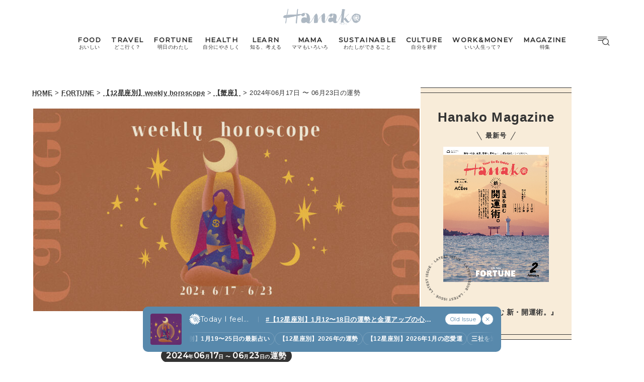

--- FILE ---
content_type: text/html; charset=UTF-8
request_url: https://hanako.tokyo/fortune/horoscope/cancer/437900/
body_size: 16592
content:
<!doctype html>
<html lang="ja">

<head>
	<meta charset="utf-8" />
	<script>(function(w,d,s,l,i){w[l]=w[l]||[]; w[l].push({"gtm.start": new Date().getTime(),event:"gtm.js"}); var f=d.getElementsByTagName(s)[0],j=d.createElement(s),dl=l!="dataLayer"?"&l="+l:""; j.async=true; j.src="https://www.googletagmanager.com/gtm.js?id="+i+dl; f.parentNode.insertBefore(j,f);})(window,document,"script","dataLayer","GTM-TJ2BSMS");</script><title>蟹座-2024年06月17日 〜 06月23日の運勢 | 【12星座別】weekly horoscope | Hanako Web</title>
<meta http-equiv="x-dns-prefetch-control" content="on">
<link rel="dns-prefetch" href="//img.hanako.tokyo" />
<link rel="dns-prefetch" href="//fonts.googleapis.com" />
<link rel="dns-prefetch" href="//www.google-analytics.com" />
<link rel="dns-prefetch" href="//www.googletagmanager.com" />
<link rel="dns-prefetch" href="//connect.facebook.net" />
<link rel='stylesheet' id='google-webfonts-css' href='//fonts.googleapis.com/css2?family=Montserrat:wght@400;500&display=swap' type='text/css' media='all' />
<link rel='stylesheet' id='main-style-css' href='https://hanako.tokyo/assets/main.css?v=1768809753&#038;ver=6.8.3' type='text/css' media='all' />
<script type="text/javascript" src="https://img.hanako.tokyo/core/js/jquery.min.js" id="jquery-js"></script>
<script type="text/javascript" src="https://img.hanako.tokyo/core/js/swiper.min.js" id="swiper-js"></script>
<meta name="description" content="「食・旅・学び・転機 (ウェルネス、お金、キャリア)」など、今だからこそ知っておきたい最新のライフスタイル情報をお届け。" /><meta name="copyright" content="2026 by Hanako Web"><meta name="robots" content="index, follow, noarchive"><meta name="robots" content="max-image-preview:large"><meta name="format-detection" content="telephone=no"><meta name="apple-mobile-web-app-capable" content="no"><meta name="apple-mobile-web-app-status-bar-style" content="black"><meta name="msapplication-config" content="none"/><meta name="viewport" content="width=device-width,initial-scale=1,minimum-scale=1,maximum-scale=1,user-scalable=no"><meta name="google" value="notranslate"><link rel="icon" type="image/png" href="https://img.hanako.tokyo/core/ico/favicon-16.png"><link rel="icon" type="image/svg+xml" href="https://img.hanako.tokyo/core/ico/favicon-16.svg"><link rel="apple-touch-icon" href="https://img.hanako.tokyo/core/ico/favicon-128.png"><meta name="theme-color" content="#adb8c3"/><link rel="canonical" href="https://hanako.tokyo/fortune/horoscope/cancer/437900/" /><link rel="alternate" type="application/rss+xml" title="Hanako Web" href="https://hanako.tokyo/feed/" /><meta property="og:url" content="https://hanako.tokyo/fortune/horoscope/cancer/437900/" /><meta property="og:title" content="蟹座-2024年06月17日 〜 06月23日の運勢 | 【12星座別】weekly horoscope | Hanako Web" /><meta property="og:description" content="「食・旅・学び・転機 (ウェルネス、お金、キャリア)」など、今だからこそ知っておきたい最新のライフスタイル情報をお届け。" /><meta property="og:image" content="https://img.hanako.tokyo/2024/06/11160356/328d08b39cdb7ae547289e9e0da3a2f0.jpg" /><meta property="og:updated_time" content="1718124650" /><meta property="og:site_name" content="Hanako Web" /><meta property="og:type" content="article" /><meta property="og:locale" content="ja_JP" /><meta name="twitter:card" content="summary_large_image" /><meta name="twitter:url" content="https://hanako.tokyo/fortune/horoscope/cancer/437900/" /><meta name="twitter:title" content="蟹座-2024年06月17日 〜 06月23日の運勢 | 【12星座別】weekly horoscope | Hanako Web" /><meta name="twitter:description" content="「食・旅・学び・転機 (ウェルネス、お金、キャリア)」など、今だからこそ知っておきたい最新のライフスタイル情報をお届け。" /><meta name="twitter:image" content="https://img.hanako.tokyo/2024/06/11160356/328d08b39cdb7ae547289e9e0da3a2f0.jpg" /><meta name="twitter:site" content="@hanako_magazine" /><meta name="twitter:widgets:csp" content="on" />				<meta name="google-site-verification" content="HRmurLwNu11oW21K9OyOKSL5Ci_U8r-h8laspbGOgYc" />
			<script type="application/javascript" src="//anymind360.com/js/4000/ats.js"></script>	<script async src="https://securepubads.g.doubleclick.net/tag/js/gpt.js"></script>
	<script>
		window.googletag = window.googletag || {
			cmd: []
		};
		googletag.cmd.push(function() {
			googletag.pubads().setTargeting("hn_page", "437900");
							googletag.pubads().setTargeting("hn_is_env", "production");

		googletag.pubads().enableSingleRequest();
		googletag.pubads().collapseEmptyDivs();
		googletag.enableServices();
		});
	</script>

		<style type="text/css">
		:root {
			--theme-color: #f8ecd9;
		}
	</style>
</head>

<body class="wp-singular horoscope-template-default single single-horoscope wp-theme-hanako-2023 theme-color-2 fortune" style="">
	<noscript><iframe src="https://www.googletagmanager.com/ns.html?id=GTM-TJ2BSMS" height="0" width="0" style="display:none;visibility:hidden"></iframe></noscript><aside class="ad hide-on-mobile" id="hn_pc-post_billboard_header" data-ad-device="pc" data-ad-position="post_billboard_header" data-ad-type="billboard"></aside><aside class="ad show-on-mobile" id="hn_sp-post_rectangle_header" data-ad-device="sp" data-ad-position="post_rectangle_header" data-ad-type="rectangle"></aside>
		<header class="common-header">
			<a class="common-header__logo" href="https://hanako.tokyo" rel="home">
				<svg viewbox="0 0 260 57">
					<use href="https://hanako.tokyo/img/ico/svg-theme.svg#hanako" />
				</svg>
			</a>

			<nav class="common-header__nav">
				<ul class="common-header__main-list">
					<li class="common-header__main-list-li">
						<a href="/food/">
							<div class="common-header__main-list-li-wrapper">
								<div class="name-en ff-montserrat">FOOD</div>
								<div class="name-ja">おいしい</div>
							</div>
						</a>
					</li>
					<li class="common-header__main-list-li">
						<a href="/travel/">
							<div class="common-header__main-list-li-wrapper">
								<div class="name-en ff-montserrat">TRAVEL</div>
								<div class="name-ja">どこ行く？</div>
							</div>
						</a>
					</li>
					<li class="common-header__main-list-li">
						<a href="/fortune/">
							<div class="common-header__main-list-li-wrapper">
								<div class="name-en ff-montserrat">FORTUNE</div>
								<div class="name-ja">明日のわたし</div>
							</div>
						</a>
						<ul class="common-header__sub-list">
							<li class="common-header__sub-list-li">
								<a href="/fortune/horoscope/">
									<div class="title">
										[12星座別] Weekly Holoscope
									</div>
								</a>
							</li>
							<li class="common-header__sub-list-li">
								<a href="/fortune/love-horoscope/">
									<div class="title">
										[12星座別] Monthly Holoscope
									</div>
								</a>
							</li>
							<li class="common-header__sub-list-li">
								<a href="/tags/neo-venus-maria/">
									<div class="title">
										女神まり愛の<br>タロットメッセージ
									</div>
								</a>
							</li>
							<li class="common-header__sub-list-li">
								<a href="/fortune/sanmeigaku/">
									<div class="title">
										[算命学] 星読みハナコの月巡り
									</div>
								</a>
							</li>
						</ul>
					</li>
					<li class="common-header__main-list-li">
						<a href="/health/">
							<div class="common-header__main-list-li-wrapper">
								<div class="name-en ff-montserrat">HEALTH</div>
								<div class="name-ja">自分にやさしく</div>
							</div>
						</a>
					</li>
					<li class="common-header__main-list-li">
						<a href="/learn/">
							<div class="common-header__main-list-li-wrapper">
								<div class="name-en ff-montserrat">LEARN</div>
								<div class="name-ja">知る、考える</div>
							</div>
						</a>
					</li>
					<li class="common-header__main-list-li">
						<a href="/mama/">
							<div class="common-header__main-list-li-wrapper">
								<div class="name-en ff-montserrat">MAMA</div>
								<div class="name-ja">ママもいろいろ</div>
							</div>
						</a>
					</li>
					<li class="common-header__main-list-li">
						<a href="/sustainable/">
							<div class="common-header__main-list-li-wrapper">
								<div class="name-en ff-montserrat">SUSTAINABLE</div>
								<div class="name-ja">わたしができること</div>
							</div>
						</a>
					</li>
					<li class="common-header__main-list-li">
						<a href="/culture/">
							<div class="common-header__main-list-li-wrapper">
								<div class="name-en ff-montserrat">CULTURE</div>
								<div class="name-ja">自分を耕す</div>
							</div>
						</a>
					</li>
					<li class="common-header__main-list-li">
						<a href="/work-money/">
							<div class="common-header__main-list-li-wrapper">
								<div class="name-en ff-montserrat">WORK&MONEY</div>
								<div class="name-ja">いい人生って？</div>
							</div>
						</a>
					</li>
					<li class="common-header__main-list-li">
						<a href="/tags/special/">
							<div class="common-header__main-list-li-wrapper">
								<div class="name-en ff-montserrat">MAGAZINE</div>
								<div class="name-ja">特集</div>
							</div>
						</a>
													<ul class="common-header__sub-list">
																	<li class="common-header__sub-list-li">
										<a href="/tags/202602-special-fortune/">
											<div class="title">
												2026年2月号「良運を掴む 新・開運術。」											</div>
										</a>
									</li>
																	<li class="common-header__sub-list-li">
										<a href="/tags/202601-special-cat/">
											<div class="title">
												2026年1月号「猫がいれば、幸せ」											</div>
										</a>
									</li>
																	<li class="common-header__sub-list-li">
										<a href="/tags/202512-special-new-drinking/">
											<div class="title">
												2025年12月号「お酒の新常識。」											</div>
										</a>
									</li>
																	<li class="common-header__sub-list-li">
										<a href="/tags/202511-special-ginza/">
											<div class="title">
												2025年11月号「大銀座物語。」											</div>
										</a>
									</li>
																	<li class="common-header__sub-list-li">
										<a href="/tags/202510-special-kyoto/">
											<div class="title">
												2025年10月号「京都の奥ゆき。」											</div>
										</a>
									</li>
																	<li class="common-header__sub-list-li">
										<a href="/tags/202509-special-art-trip/">
											<div class="title">
												2025年9月号「ムーミンと、夏のアート旅。」											</div>
										</a>
									</li>
																	<li class="common-header__sub-list-li">
										<a href="/tags/202508-special-okinawa/">
											<div class="title">
												2025年8月号「あなたの知らない沖縄。」											</div>
										</a>
									</li>
																	<li class="common-header__sub-list-li">
										<a href="/tags/202507-special-yokohama/">
											<div class="title">
												2025年7月号「横浜は、もっと楽しい。」											</div>
										</a>
									</li>
																	<li class="common-header__sub-list-li">
										<a href="/tags/202506-special-kissa/">
											<div class="title">
												2025年6月号「あの喫茶店に帰りたい。」											</div>
										</a>
									</li>
																	<li class="common-header__sub-list-li">
										<a href="/tags/202505-special-learn/">
											<div class="title">
												2025年5月号「人生を拓く、学びの教科書。」											</div>
										</a>
									</li>
															</ul>
											</li>
				</ul>
			</nav>

			<div class="common-header__nav-button">
				<button class="header-menu-button js-toggle-header" data-toggle="header-menu">
    <svg class="icon open" xmlns="http://www.w3.org/2000/svg" width="37.987" height="29.369" viewBox="0 0 37.987 29.369">
        <g transform="translate(1 1)">
            <path class="circle" data-name="Path 430" d="M23.53,14.015A9.515,9.515,0,1,1,14.015,4.5a9.515,9.515,0,0,1,9.515,9.515Z" transform="translate(9.664 1.045)" stroke-linecap="round" stroke-linejoin="round" stroke-width="2" />
            <path id="Path_431" data-name="Path 431" d="M30.149,30.149l-5.174-5.174" transform="translate(5.424 -3.195)" stroke-linecap="round" stroke-linejoin="round" stroke-width="2" />
            <line id="Line_76" data-name="Line 76" x2="27.642" stroke-linecap="round" stroke-width="2" />
            <path id="Path_432" data-name="Path 432" d="M0,0H22.952" transform="translate(0 5.545)" stroke-linecap="round" stroke-width="2" />
            <path id="Path_433" data-name="Path 433" d="M0,0H14.786" transform="translate(0 11.091)" stroke-linecap="round" stroke-width="2" />
        </g>
    </svg>

    <svg class="icon close" width="23.058" height="23.058" viewBox="0 0 23.058 23.058">
        <g transform="translate(-328.473 -794.788)">
            <line id="Line_66" data-name="Line 66" y1="21.05" x2="21.05" transform="translate(329.477 795.792)" stroke-linecap="round" stroke-width="1.42" />
            <line id="Line_67" data-name="Line 67" x1="21.05" y1="21.05" transform="translate(329.477 795.792)" stroke-linecap="round" stroke-width="1.42" />
        </g>
    </svg>

</button>			</div>
		</header>

		<div class="header-menu-bg header-menu-close"></div>
		<nav class="header-menu">
			<div class="header-menu__inner">
				<div class="header-menu__main">
					<a class="header-menu__logo" href="https://hanako.tokyo" rel="home">
						<svg viewbox="0 0 260 57">
							<use href="https://hanako.tokyo/img/ico/svg-theme.svg#hanako" />
						</svg>
					</a>

					<div class="header-menu__search">
						<form method="get" action="https://hanako.tokyo">
							<input value="" name="search" type="text" maxlength="99" placeholder="キーワードを入力してください">
							<button>
								<svg viewbox="0 0 22 22">
									<use href="https://hanako.tokyo/img/ico/svg-theme.svg#search" />
								</svg>
							</button>
						</form>
					</div>

											<div class="header-menu__tags">
							<div class="label ff-montserrat">POPULAR TAGS</div>
							<ul>
																	<li>
										<a class="tracking" href="/tags/souvenir/" rel="tag" data-name="click" data-event="popular-tags" data-label="popular-tag-1">
											#手土産										</a>
									</li>
																	<li>
										<a class="tracking" href="/tags/cream-puff/" rel="tag" data-name="click" data-event="popular-tags" data-label="popular-tag-2">
											#シュークリーム										</a>
									</li>
																	<li>
										<a class="tracking" href="/tags/bread/" rel="tag" data-name="click" data-event="popular-tags" data-label="popular-tag-3">
											#パン										</a>
									</li>
																	<li>
										<a class="tracking" href="/tags/cafe/" rel="tag" data-name="click" data-event="popular-tags" data-label="popular-tag-4">
											#カフェ										</a>
									</li>
																	<li>
										<a class="tracking" href="/tags/breakfast/" rel="tag" data-name="click" data-event="popular-tags" data-label="popular-tag-5">
											#朝ごはん										</a>
									</li>
																	<li>
										<a class="tracking" href="/tags/good-luck/" rel="tag" data-name="click" data-event="popular-tags" data-label="popular-tag-6">
											#開運										</a>
									</li>
																	<li>
										<a class="tracking" href="/tags/tokyo-station/" rel="tag" data-name="click" data-event="popular-tags" data-label="popular-tag-7">
											#東京駅										</a>
									</li>
																	<li>
										<a class="tracking" href="/tags/ginza/" rel="tag" data-name="click" data-event="popular-tags" data-label="popular-tag-8">
											#銀座										</a>
									</li>
																	<li>
										<a class="tracking" href="/tags/nihonbashi/" rel="tag" data-name="click" data-event="popular-tags" data-label="popular-tag-9">
											#日本橋										</a>
									</li>
																	<li>
										<a class="tracking" href="/tags/nakameguro/" rel="tag" data-name="click" data-event="popular-tags" data-label="popular-tag-10">
											#中目黒										</a>
									</li>
																	<li>
										<a class="tracking" href="/tags/%e5%90%89%e7%a5%a5%e5%af%ba/" rel="tag" data-name="click" data-event="popular-tags" data-label="popular-tag-11">
											#吉祥寺										</a>
									</li>
																	<li>
										<a class="tracking" href="/tags/yokohama/" rel="tag" data-name="click" data-event="popular-tags" data-label="popular-tag-12">
											#横浜										</a>
									</li>
																	<li>
										<a class="tracking" href="/tags/kyoto/" rel="tag" data-name="click" data-event="popular-tags" data-label="popular-tag-13">
											#京都										</a>
									</li>
															</ul>
						</div>
					
					<div class="header-menu__categories">
						<div class="label ff-montserrat">10 CATEGORIES</div>
						<ul class="header-menu__main-list">
							<li class="header-menu__main-list-li">
								<a href="/food/">
									<div class="header-menu__main-list-wrapper">
										<img class="list__img" src="https://img.hanako.tokyo/category/food.png" alt="FOOD">
										<div>
											<div class="name-en ff-montserrat">FOOD</div>
											<div class="name-ja">おいしい</div>
										</div>
									</div>
								</a>
							</li>
							<li class="header-menu__main-list-li">
								<a href="/travel/">
									<div class="header-menu__main-list-wrapper">
										<img class="list__img" src="https://img.hanako.tokyo/category/travel.png" alt="TRAVEL">
										<div>
											<div class="name-en ff-montserrat">TRAVEL</div>
											<div class="name-ja">どこ行く？</div>
										</div>
									</div>
								</a>
							</li>
							<li class="header-menu__main-list-li">
								<div class="header-menu__main-list-wrapper accordion">
									<img class="list__img" src="https://img.hanako.tokyo/category/fortune.png" alt="FORTUNE">
									<a href="/fortune/">
										<div>
											<div class="name-en ff-montserrat">FORTUNE</div>
											<div class="name-ja">明日のわたし</div>
										</div>
									</a>
									<input id="menu-fortune" class="accordion__input" type="checkbox">
									<label class="accordion__button" for="menu-fortune">
										<span></span>
									</label>
									<div class="header-menu__sub-list-wrapper accordion__content">
										<ul class="header-menu__sub-list">
											<li class="header-menu__sub-list-li">
												<a href="https://hanako.tokyo/fortune/horoscope/">
													<div class="title">
														[12星座別] Weekly Holoscope
													</div>
												</a>
											</li>
											<li class="header-menu__sub-list-li">
												<a href="https://hanako.tokyo/fortune/love-horoscope/">
													<div class="title">
														[12星座別] Monthly Love Holoscope
													</div>
												</a>
											</li>
											<li class="header-menu__sub-list-li">
												<a href="https://hanako.tokyo/tags/neo-venus-maria/">
													<div class="title">
														女神まり愛のタロットメッセージ
													</div>
												</a>
											</li>
											<li class="header-menu__sub-list-li">
												<a href="https://hanako.tokyo/fortune/sanmeigaku/">
													<div class="title">
														算命学がわかる今月のあなた
													</div>
												</a>
											</li>
										</ul>
									</div>
								</div>
							</li>
							<li class="header-menu__main-list-li">
								<a href="/health/">
									<div class="header-menu__main-list-wrapper">
										<img class="list__img" src="https://img.hanako.tokyo/category/health.png" alt="HEALTH">
										<div>
											<div class="name-en ff-montserrat">HEALTH</div>
											<div class="name-ja">自分にやさしく</div>
										</div>
									</div>
								</a>
							</li>
							<li class="header-menu__main-list-li">
								<a href="/learn/">
									<div class="header-menu__main-list-wrapper">
										<img class="list__img" src="https://img.hanako.tokyo/category/learn.png" alt="LEARN">
										<div>
											<div class="name-en ff-montserrat">LEARN</div>
											<div class="name-ja">知る、考える</div>
										</div>
									</div>
								</a>
							</li>
							<li class="header-menu__main-list-li">
								<a href="/mama/">
									<div class="header-menu__main-list-wrapper">
										<img class="list__img" src="https://img.hanako.tokyo/category/mama.png" alt="MAMA">
										<div>
											<div class="name-en ff-montserrat">MAMA</div>
											<div class="name-ja">ママもいろいろ</div>
										</div>
									</div>
								</a>
							</li>
							<li class="header-menu__main-list-li">
								<a href="/sustainable/">
									<div class="header-menu__main-list-wrapper">
										<img class="list__img" src="https://img.hanako.tokyo/category/sustainable.png" alt="SUSTAINABLE">
										<div>
											<div class="name-en ff-montserrat">SUSTAINABLE</div>
											<div class="name-ja">わたしができること </div>
										</div>
									</div>
								</a>
							</li>
							<li class="header-menu__main-list-li">
								<a href="/culture/">
									<div class="header-menu__main-list-wrapper">
										<img class="list__img" src="https://img.hanako.tokyo/category/culture.png" alt="SUSTAINABLE">
										<div>
											<div class="name-en ff-montserrat">CULTURE</div>
											<div class="name-ja">自分を耕す</div>
										</div>
									</div>
								</a>
							</li>
							<li class="header-menu__main-list-li">
								<a href="/work-money/">
									<div class="header-menu__main-list-wrapper">
										<img class="list__img" src="https://img.hanako.tokyo/category/work-money.png" alt="SUSTAINABLE">
										<div>
											<div class="name-en ff-montserrat">WORK&MONEY</div>
											<div class="name-ja">いい人生って？</div>
										</div>
									</div>
								</a>
							</li>

							<li class="header-menu__main-list-li">
								<div class="header-menu__main-list-wrapper accordion">
									<img class="list__img" src="https://img.hanako.tokyo/category/special.png" alt="MAGAZINE">
									<a href="/tags/special/">
										<div>
											<div class="name-en ff-montserrat">MAGAZINE</div>
											<div class="name-ja">特集</div>
										</div>
									</a>

									<input id="menu-special" class="accordion__input" type="checkbox">
									<label class="accordion__button" for="menu-special">
										<span></span>
									</label>
									<div class="header-menu__sub-list-wrapper accordion__content">
										<ul class="header-menu__sub-list">
																							<li class="header-menu__sub-list-li">
													<a href="/tags/202602-special-fortune/">
														<div class="title">
															2026年2月号「良運を掴む 新・開運術。」														</div>
													</a>
												</li>
																							<li class="header-menu__sub-list-li">
													<a href="/tags/202601-special-cat/">
														<div class="title">
															2026年1月号「猫がいれば、幸せ」														</div>
													</a>
												</li>
																							<li class="header-menu__sub-list-li">
													<a href="/tags/202512-special-new-drinking/">
														<div class="title">
															2025年12月号「お酒の新常識。」														</div>
													</a>
												</li>
																							<li class="header-menu__sub-list-li">
													<a href="/tags/202511-special-ginza/">
														<div class="title">
															2025年11月号「大銀座物語。」														</div>
													</a>
												</li>
																							<li class="header-menu__sub-list-li">
													<a href="/tags/202510-special-kyoto/">
														<div class="title">
															2025年10月号「京都の奥ゆき。」														</div>
													</a>
												</li>
																							<li class="header-menu__sub-list-li">
													<a href="/tags/202509-special-art-trip/">
														<div class="title">
															2025年9月号「ムーミンと、夏のアート旅。」														</div>
													</a>
												</li>
																							<li class="header-menu__sub-list-li">
													<a href="/tags/202508-special-okinawa/">
														<div class="title">
															2025年8月号「あなたの知らない沖縄。」														</div>
													</a>
												</li>
																							<li class="header-menu__sub-list-li">
													<a href="/tags/202507-special-yokohama/">
														<div class="title">
															2025年7月号「横浜は、もっと楽しい。」														</div>
													</a>
												</li>
																							<li class="header-menu__sub-list-li">
													<a href="/tags/202506-special-kissa/">
														<div class="title">
															2025年6月号「あの喫茶店に帰りたい。」														</div>
													</a>
												</li>
																							<li class="header-menu__sub-list-li">
													<a href="/tags/202505-special-learn/">
														<div class="title">
															2025年5月号「人生を拓く、学びの教科書。」														</div>
													</a>
												</li>
																					</ul>
									</div>
								</div>
							</li>
						</ul>
					</div>

					<div class="header-menu__books">
						<ul>
							<li>
								<a href="/book-cat/magazine/" class="tracking" data-event="menu-book">
									<svg viewBox="0 0 24 24">
										<use href="https://hanako.tokyo/img/ico/svg-theme.svg#magazine"></use>
									</svg>
									<div class="name ff-montserrat">MAGAZINE</div>
								</a>
							</li>
							<li>
								<a href="/book-cat/mook/" class="tracking" data-event="menu-book">
									<svg viewBox="0 0 24 24">
										<use href="https://hanako.tokyo/img/ico/svg-theme.svg#mook"></use>
									</svg>
									<div class="name ff-montserrat">MOOK</div>
								</a>
							</li>
						</ul>
					</div>

					<div class="header-menu__sns">
						<div class="label ff-montserrat">FOLLOW US!</div>
						<ul>
							<li class="instagram"><a href="https://www.instagram.com/hanako_magazine/" class="tracking" data-name="sns_follow_click" data-event="sns-follow-instagram" aria-label="Follow on Instagram" target="_blank"><svg viewbox="0 0 24 24"><use href="https://hanako.tokyo/img/ico/svg-social.svg#instagram" /></use></svg></a></li><li class="facebook"><a href="https://www.facebook.com/hanakomagazine/" class="tracking" data-name="sns_follow_click" data-event="sns-follow-facebook" aria-label="Follow on Facebook" target="_blank"><svg viewbox="0 0 24 24"><use href="https://hanako.tokyo/img/ico/svg-social.svg#facebook" /></use></svg></a></li><li class="twitter"><a href="https://twitter.com/hanako_magazine" class="tracking" data-name="sns_follow_click" data-event="sns-follow-twitter" aria-label="Follow on Twitter" target="_blank"><svg viewbox="0 0 24 24"><use href="https://hanako.tokyo/img/ico/svg-social.svg#twitter" /></use></svg></a></li><li class="pinterest"><a href="https://www.pinterest.com/hanakomagofficial" class="tracking" data-name="sns_follow_click" data-event="sns-follow-pinterest" aria-label="Follow on Pinterest" target="_blank"><svg viewbox="0 0 24 24"><use href="https://hanako.tokyo/img/ico/svg-social.svg#pinterest" /></use></svg></a></li><li class="line"><a href="https://page.line.me/?accountId=457dchvo" class="tracking" data-name="sns_follow_click" data-event="sns-follow-line" aria-label="Follow on Line" target="_blank"><svg viewbox="0 0 24 24"><use href="https://hanako.tokyo/img/ico/svg-social.svg#line" /></use></svg></a></li><li class="threads"><a href="https://www.threads.net/@hanako_magazine" class="tracking" data-name="sns_follow_click" data-event="sns-follow-threads" aria-label="Follow on Threads" target="_blank"><svg viewbox="0 0 24 24"><use href="https://hanako.tokyo/img/ico/svg-social.svg#threads" /></use></svg></a></li><li class="search tracking"><a href="javascript:void(0);" data-name="sns_follow_click" data-event="sns-follow-search" class="modal-open"><i class="fa fa-search"></i></a></li>						</ul>
					</div>
				</div>

				<div class="header-menu__copyright">
					©︎1945-2026 by Magazine House Co., Ltd.(Tokyo)
				</div>
			</div>
			<div class="header-menu__button">
				<button class="header-menu-button js-toggle-header" data-toggle="header-menu">
    <svg class="icon open" xmlns="http://www.w3.org/2000/svg" width="37.987" height="29.369" viewBox="0 0 37.987 29.369">
        <g transform="translate(1 1)">
            <path class="circle" data-name="Path 430" d="M23.53,14.015A9.515,9.515,0,1,1,14.015,4.5a9.515,9.515,0,0,1,9.515,9.515Z" transform="translate(9.664 1.045)" stroke-linecap="round" stroke-linejoin="round" stroke-width="2" />
            <path id="Path_431" data-name="Path 431" d="M30.149,30.149l-5.174-5.174" transform="translate(5.424 -3.195)" stroke-linecap="round" stroke-linejoin="round" stroke-width="2" />
            <line id="Line_76" data-name="Line 76" x2="27.642" stroke-linecap="round" stroke-width="2" />
            <path id="Path_432" data-name="Path 432" d="M0,0H22.952" transform="translate(0 5.545)" stroke-linecap="round" stroke-width="2" />
            <path id="Path_433" data-name="Path 433" d="M0,0H14.786" transform="translate(0 11.091)" stroke-linecap="round" stroke-width="2" />
        </g>
    </svg>

    <svg class="icon close" width="23.058" height="23.058" viewBox="0 0 23.058 23.058">
        <g transform="translate(-328.473 -794.788)">
            <line id="Line_66" data-name="Line 66" y1="21.05" x2="21.05" transform="translate(329.477 795.792)" stroke-linecap="round" stroke-width="1.42" />
            <line id="Line_67" data-name="Line 67" x1="21.05" y1="21.05" transform="translate(329.477 795.792)" stroke-linecap="round" stroke-width="1.42" />
        </g>
    </svg>

</button>			</div>
		</nav>
		<div class="common-fixed-bottom">
		
        <div class="overlay-wrapper">
            <div class="overlay">
                <input class="overlay__input" id="overlay" type="checkbox">
                <div class="overlay__inner">
                    <div class="overlay__header">
                        <a class="overlay__icon tracking" href="https://zutool.onelink.me/z1q3/a6ody17b" target="_blank" data-name="click" data-event="today-i-feel" data-label="zutool">
                            <svg xmlns="http://www.w3.org/2000/svg" width="22" height="22" viewBox="0 0 100 100">
                                <g transform="rotate(0 50 50)">
                                <rect x="40" y="2" rx="10" ry="10" width="20" height="20" fill="currentColor">
                                    <animate attributeName="opacity" values="1;0" keyTimes="0;1" dur="1.3333333333333333s" begin="-1.1666666666666667s" repeatCount="indefinite"></animate>
                                </rect>
                                </g><g transform="rotate(45 50 50)">
                                <rect x="40" y="2" rx="10" ry="10" width="20" height="20" fill="currentColor">
                                    <animate attributeName="opacity" values="1;0" keyTimes="0;1" dur="1.3333333333333333s" begin="-1s" repeatCount="indefinite"></animate>
                                </rect>
                                </g><g transform="rotate(90 50 50)">
                                <rect x="40" y="2" rx="10" ry="10" width="20" height="20" fill="currentColor">
                                    <animate attributeName="opacity" values="1;0" keyTimes="0;1" dur="1.3333333333333333s" begin="-0.8333333333333334s" repeatCount="indefinite"></animate>
                                </rect>
                                </g><g transform="rotate(135 50 50)">
                                <rect x="40" y="2" rx="10" ry="10" width="20" height="20" fill="currentColor">
                                    <animate attributeName="opacity" values="1;0" keyTimes="0;1" dur="1.3333333333333333s" begin="-0.6666666666666666s" repeatCount="indefinite"></animate>
                                </rect>
                                </g><g transform="rotate(180 50 50)">
                                <rect x="40" y="2" rx="10" ry="10" width="20" height="20" fill="currentColor">
                                    <animate attributeName="opacity" values="1;0" keyTimes="0;1" dur="1.3333333333333333s" begin="-0.5s" repeatCount="indefinite"></animate>
                                </rect>
                                </g><g transform="rotate(225 50 50)">
                                <rect x="40" y="2" rx="10" ry="10" width="20" height="20" fill="currentColor">
                                    <animate attributeName="opacity" values="1;0" keyTimes="0;1" dur="1.3333333333333333s" begin="-0.3333333333333333s" repeatCount="indefinite"></animate>
                                </rect>
                                </g><g transform="rotate(270 50 50)">
                                <rect x="40" y="2" rx="10" ry="10" width="20" height="20" fill="currentColor">
                                    <animate attributeName="opacity" values="1;0" keyTimes="0;1" dur="1.3333333333333333s" begin="-0.16666666666666666s" repeatCount="indefinite"></animate>
                                </rect>
                                </g><g transform="rotate(315 50 50)">
                                <rect x="40" y="2" rx="10" ry="10" width="20" height="20" fill="currentColor">
                                    <animate attributeName="opacity" values="1;0" keyTimes="0;1" dur="1.3333333333333333s" begin="0s" repeatCount="indefinite"></animate>
                                </rect>
                                </g>
                            </svg>
                        </a>
                        <label class="overlay__label ff-montserrat" for="overlay">
                            Today I feel...
                        </label>
                    </div>
                    <a class="overlay__thumb tracking" href="https://hanako.tokyo/fortune/496799/" data-name="click" data-event="today-i-feel" data-label="thumbnail">
                        <picture class="overlay__picture">
                            <img class="overlay__img" src="https://img.hanako.tokyo/2024/09/06122641/1200x800_01-1-750x750.jpg" alt="【12星座別】1月12〜18日の運勢と金運アップの心得｜木下レオンさん直伝の開運アクション、2026年の運勢など">
                        </picture>
                    </a>
                    <div class="overlay__tag">
                        <a class="overlay__tag-a tracking" href="https://hanako.tokyo/fortune/496799/" data-name="click" data-event="today-i-feel" data-label="hashtag">#【12星座別】1月12〜18日の運勢と金運アップの心得｜木下レオンさん直伝の開運アクション、2026年の運勢など (5)</a>
                    </div>
                    <div class="overlay__list marquee">
                        <div class="overlay__list-container marquee-container">
                            <div class="overlay__list-inner marquee-inner"><a class="overlay__list-a tracking" href="https://hanako.tokyo/fortune/496336/" data-name="click" data-event="today-i-feel" data-label="post-1">
                            【12星座別】1月19〜25日の最新占い
                        </a><a class="overlay__list-a tracking" href="https://hanako.tokyo/fortune/494849/" data-name="click" data-event="today-i-feel" data-label="post-2">
                            【12星座別】2026年の運勢
                        </a><a class="overlay__list-a tracking" href="https://hanako.tokyo/fortune/494637/" data-name="click" data-event="today-i-feel" data-label="post-3">
                            【12星座別】2026年1月の恋愛運
                        </a><a class="overlay__list-a tracking" href="https://hanako.tokyo/fortune/495473/" data-name="click" data-event="today-i-feel" data-label="post-4">
                            三社を巡った人だけの授与品で開運を。わざわざ行くべき奈良・吉野のスポット8選
                        </a><a class="overlay__list-a tracking" href="https://hanako.tokyo/fortune/495848/" data-name="click" data-event="today-i-feel" data-label="post-5">
                            【2026年、金運を爆上げ】占術家・木下レオン直伝の開運アクション10選
                        </a>
                        </div>
                    </div>
                </div>
                <ul class="overlay__buttons">
                    <li class="overlay__button-li overlay__button-list">
                        <a class="overlay__button tracking" href="/custom_options/today-i-feel/" data-name="click" data-event="today-i-feel" data-label="archive">
                            <svg class="is-mobile" width="10" height="8" viewBox="0 0 10 8">
                                <path d="M0.833496 0.800049H9.16683" stroke-linecap="round" stroke-linejoin="round" stroke="currentColor" />
                                <path d="M9.16683 4H0.833496" stroke-linecap="round" stroke-linejoin="round" stroke="currentColor" />
                                <path d="M0.833496 7.19995H9.16683" stroke-linecap="round" stroke-linejoin="round" stroke="currentColor" />
                            </svg>
                            <span class="ff-montserrat is-desktop">
                                Old Issue
                            </span>
                        </a>
                    </li>
                    <li class="overlay__button-li overlay__button-toggle">
                        <label class="overlay__button" for="overlay">
                            <svg width="8" height="8" viewBox="0 0 8 8" fill="none" xmlns="http://www.w3.org/2000/svg">
                            <path d="M1 7L6.99999 1.00001" stroke="currentColor" stroke-linecap="round"/>
                            <path d="M7.00049 7L1.00049 1.00001" stroke="currentColor" stroke-linecap="round"/>
                            </svg>
                        </label>
                    </li>
                </ul>
            </div>
        </div>
    </div>		<aside class="ad show-on-mobile" id="hn_sp-post_overlay" data-ad-device="sp" data-ad-position="post_overlay" data-ad-type="overlay"></aside>	</div>
	<main id="top">
<article class="article">
    <div class="article__content">
        <div class="breadcrumbs"><a href="/" data-event-action="banner_click" data-event-category="breadcrumbs" data-event-label="HOME">HOME</a> > <a href="/fortune/" data-event-action="banner_click" data-event-category="breadcrumbs" data-event-label="FORTUNE">FORTUNE</a> > <a href="/fortune/horoscope/" data-event-action="banner_click" data-event-category="breadcrumbs" data-event-label="【12星座別】weekly horoscope">【12星座別】weekly horoscope</a> > <a href="/fortune/horoscope/type/cancer/" data-event-action="banner_click" data-event-category="breadcrumbs" data-event-label="【蟹座】">【蟹座】</a> > 2024年06月17日 〜 06月23日の運勢</div>        <div class="clearfix">
            <section class="fortune-single-header">
                <figure class="scroll-fade-in">
                    <img width="768" height="403" src="https://img.hanako.tokyo/2024/06/11160356/328d08b39cdb7ae547289e9e0da3a2f0-768x403.jpg" class="attachment-large size-large" alt="Cancer蟹座 0617-0623" decoding="async" fetchpriority="high" srcset="https://img.hanako.tokyo/2024/06/11160356/328d08b39cdb7ae547289e9e0da3a2f0-768x403.jpg 768w, https://img.hanako.tokyo/2024/06/11160356/328d08b39cdb7ae547289e9e0da3a2f0.jpg 1200w" sizes="(max-width: 768px) 100vw, 768px" title="Cancer蟹座 0617-0623" />                </figure>
                <h1 class="scroll-fade-in">
                    <div class="catch"></div>
                    <div class="title">
                        【蟹座】
                    </div>
                    <div class="period ff-montserrat">
                        <span>2024</span>年<span>06</span>月<span>17</span>日
                        〜 <span>06</span>月<span>23</span>日の<span>運勢</span>
                    </div>
                </h1>

                <small class="tagline">
                    <i class="tags taxonomy">
                        <a>FORTUNE</a>
                    </i>
                    <i class="date">2024.06.17</i>
                </small>
            </section>

            <summary class="fortune-home-summary">
                <p class="scroll-fade-in is-visible">
                    セルフラブの考え方に基づき占うAdaさんの週間占い。心と体のウェルネスや、キャリアについてのアドバイスを中心にお届け。あなたの背中をそっと後押しします。さて、今週のあなたの運勢は？                </p>
                <small>text&illustration：Ada</small>
            </summary>

            <div class="fortune-single-main">
                <section class="fortune-single-block">
                    <div class="fortune-single-block__label ff-montserrat">
                        <span>2024</span>年<span>06</span>月<span>17</span>日
                        〜 <span>06</span>月<span>23</span>日の<span>あなたの運勢</span>
                    </div>
                    <p>
                        今週はやっと呼吸ができる！みたいな、脱皮をするような感覚になりそうです！週の前半は、慌ただしい毎日が少しずつやってきて、もっとこうしたかったのに！と感じやすいとき。感情は溜めずに発散すると吉！後半は、新鮮な空気が蟹座さんを満たすので、たくさん深呼吸をしてください！特に22日に起こる山羊座の満月は蟹座さんにとって一つの契約の終了だったり、パートナーシップにおける変化を促してきます。人間関係において努力を続けていた人は嬉しい知らせが届くかも！                    </p>
                </section>

                
                <aside class="writer fortune-profile">
                    <div class="writer-card">
                        <span class="title">Ada</span>
                    </div>
                    <p class="scroll-fade-in is-visible">
                        双子座。ジェンダーフルイド。オーストラリア・シドニーで生まれ、日本の横浜で育つ。ボディポジティビティ、セルフケア、ジェンダーを考えるイラストレーター兼占い師。西洋占星術をメインにセルフラブの考え方に基づく占いが得意。タロットにも精通。<br>
                        Instagram ： <a href="https://www.instagram.com/adadotcomdota" target="_blank" rel="noopener noreferrer" class="tracking">https://www.instagram.com/adadotcomdota</a>
                    </p>
                </aside>
            </div>

            <div class="post-footer" id="article_end">
                <nav class="sns sns-share clearfix"><ul class="sns-share__ul"><li><div class="share">Share</div></li><li class="facebook tracking"><a href="https://www.facebook.com/sharer/sharer.php?u=https%3A%2F%2Fhanako.tokyo%2Ffortune%2Fhoroscope%2Fcancer%2F437900%2F" target="_blank" data-event-action="banner_click" data-event-category="sns-share" data-event-label="facebook"><svg viewbox="0 0 24 24"><use href="https://hanako.tokyo/img/ico/svg-social.svg#facebook" /></use></svg></a></li><li class="twitter tracking"><a href="https://twitter.com/intent/tweet?source=https%3A%2F%2Fhanako.tokyo%2Ffortune%2Fhoroscope%2Fcancer%2F437900%2F&text=%E8%9F%B9%E5%BA%A7-2024%E5%B9%B406%E6%9C%8817%E6%97%A5+%E3%80%9C+06%E6%9C%8823%E6%97%A5%E3%81%AE%E9%81%8B%E5%8B%A2+%7C+%E3%80%9012%E6%98%9F%E5%BA%A7%E5%88%A5%E3%80%91weekly+horoscope+%7C+Hanako+Web:%20https%3A%2F%2Fhanako.tokyo%2Ffortune%2Fhoroscope%2Fcancer%2F437900%2F" target="_blank" data-event-action="banner_click" data-event-category="sns-share" data-event-label="x"><svg viewbox="0 0 24 24"><use href="https://hanako.tokyo/img/ico/svg-social.svg#twitter" /></use></svg></a></li><li class="pinterest tracking"><a href="https://pinterest.com/pin/create/button/?url=https%3A%2F%2Fhanako.tokyo%2Ffortune%2Fhoroscope%2Fcancer%2F437900%2F&description=%E8%9F%B9%E5%BA%A7-2024%E5%B9%B406%E6%9C%8817%E6%97%A5+%E3%80%9C+06%E6%9C%8823%E6%97%A5%E3%81%AE%E9%81%8B%E5%8B%A2+%7C+%E3%80%9012%E6%98%9F%E5%BA%A7%E5%88%A5%E3%80%91weekly+horoscope+%7C+Hanako+Web&media=https://img.hanako.tokyo/2024/06/11160356/328d08b39cdb7ae547289e9e0da3a2f0.jpg" target="_blank" data-event-action="banner_click" data-event-category="sns-share" data-event-label="pinterest"><svg viewbox="0 0 24 24"><use href="https://hanako.tokyo/img/ico/svg-social.svg#pinterest" /></i></a></li><li class="line tracking"><a href="https://line.me/R/msg/text/?%E8%9F%B9%E5%BA%A7-2024%E5%B9%B406%E6%9C%8817%E6%97%A5+%E3%80%9C+06%E6%9C%8823%E6%97%A5%E3%81%AE%E9%81%8B%E5%8B%A2+%7C+%E3%80%9012%E6%98%9F%E5%BA%A7%E5%88%A5%E3%80%91weekly+horoscope+%7C+Hanako+Web%0D%0Ahttps%3A%2F%2Fhanako.tokyo%2Ffortune%2Fhoroscope%2Fcancer%2F437900%2F" target="_blank" data-event-action="banner_click" data-event-category="sns-share" data-event-label="line"><svg viewbox="0 0 24 24"><use href="https://hanako.tokyo/img/ico/svg-social.svg#line" /></use></svg></a></li></ul></nav>            </div>

            <div class="fortune-link-button">
                <a class="post-more" href="/fortune/horoscope/"><button>【12星座別】weekly horoscopeホームへ</button></a>
            </div>

            <section class="video"><h4 class="category scroll-fade-in">Videos</h4><script async type="text/javascript" src="//asset.fwcdn3.com/js/embed-feed.js"></script>    <fw-embed-feed      channel="hanako"playlist="oAYrko"      mode="row"      open_in="default"      max_videos="0"      placement="middle"                                                    player_minimize="false" pip="false"></fw-embed-feed>    </section><section class="pickup"><h4 class="category scroll-fade-in"><a class="tracking" href="https://hanako.tokyo/pr/">Pick Up</a></h4><div class="swiper-container swiper-pickup"><div class="swiper-wrapper"><div class="swiper-slide rounded"><div class="post-wrap"><a class="post hover-zoom scroll-fade-in post-post cat-travel" href="https://hanako.tokyo/travel/495501/"><span class="thumbnail"><img width="750" height="750" src="https://img.hanako.tokyo/2026/01/06094438/DMA-DSC_3735-Edit-750x750.jpg" class="attachment-thumbnail size-thumbnail" alt="DMA-DSC_3735-Edit" decoding="async" loading="lazy" srcset="https://img.hanako.tokyo/2026/01/06094438/DMA-DSC_3735-Edit-750x750.jpg 750w, https://img.hanako.tokyo/2026/01/06094438/DMA-DSC_3735-Edit-768x768.jpg 768w, https://img.hanako.tokyo/2026/01/06094438/DMA-DSC_3735-Edit-600x600.jpg 600w, https://img.hanako.tokyo/2026/01/06094438/DMA-DSC_3735-Edit.jpg 1200w" sizes="(max-width: 750px) 100vw, 750px" title="DMA-DSC_3735-Edit" /></span><span class="meta"><span class="title">【山口・長門湯本温泉】神仏習合の温泉街で、心身を整える旅を。</span><span class="tagline"><i>TRAVEL</i> <i>2026.01.16</i> <i>PR</i></span></span></a></div></div><div class="swiper-slide rounded"><div class="post-wrap"><a class="post hover-zoom scroll-fade-in post-post cat-food" href="https://hanako.tokyo/food/493866/"><span class="thumbnail"><img width="750" height="750" src="https://img.hanako.tokyo/2025/12/25224034/1202ho_0745_bDN-750x750.jpg" class="attachment-thumbnail size-thumbnail" alt="1202ho_0745_bDN" decoding="async" loading="lazy" srcset="https://img.hanako.tokyo/2025/12/25224034/1202ho_0745_bDN-750x750.jpg 750w, https://img.hanako.tokyo/2025/12/25224034/1202ho_0745_bDN-600x600.jpg 600w" sizes="(max-width: 750px) 100vw, 750px" title="1202ho_0745_bDN" /></span><span class="meta"><span class="title">古くて新しい大井町を歩いてみませんか？ 〜Day-time〜</span><span class="tagline"><i>FOOD</i> <i>2026.01.13</i> <i>PR</i></span></span></a></div></div><div class="swiper-slide rounded"><div class="post-wrap"><a class="post hover-zoom scroll-fade-in post-post cat-travel" href="https://hanako.tokyo/travel/494451/"><span class="thumbnail"><img width="750" height="750" src="https://img.hanako.tokyo/2025/12/22105527/251127kizm_0034-750x750.jpg" class="attachment-thumbnail size-thumbnail" alt="温泉宿〈界 出雲〉" decoding="async" loading="lazy" srcset="https://img.hanako.tokyo/2025/12/22105527/251127kizm_0034-750x750.jpg 750w, https://img.hanako.tokyo/2025/12/22105527/251127kizm_0034-600x600.jpg 600w" sizes="(max-width: 750px) 100vw, 750px" title="温泉宿〈界 出雲〉" /></span><span class="meta"><span class="title">お詣り支度が整う絶景温泉宿へ。</span><span class="tagline"><i>TRAVEL</i> <i>2025.12.27</i> <i>PR</i></span></span></a></div></div><div class="swiper-slide rounded"><div class="post-wrap"><a class="post hover-zoom scroll-fade-in post-post cat-culture" href="https://hanako.tokyo/culture/491623/"><span class="thumbnail"><img width="750" height="750" src="https://img.hanako.tokyo/2025/11/19130837/DSC_2797-750x750.jpg" class="attachment-thumbnail size-thumbnail" alt="競馬について語る麒麟の川島明" decoding="async" loading="lazy" srcset="https://img.hanako.tokyo/2025/11/19130837/DSC_2797-750x750.jpg 750w, https://img.hanako.tokyo/2025/11/19130837/DSC_2797-600x600.jpg 600w" sizes="(max-width: 750px) 100vw, 750px" title="競馬について語る麒麟の川島明" /></span><span class="meta"><span class="title">「推し活」の真骨頂！麒麟・川島明が語る有馬記念のおもしろさ</span><span class="tagline"><i>CULTURE</i> <i>2025.12.05</i> <i>PR</i></span></span></a></div></div><div class="swiper-slide rounded"><div class="post-wrap"><a class="post hover-zoom scroll-fade-in post-post cat-food" href="https://hanako.tokyo/food/491952/"><span class="thumbnail"><img width="750" height="750" src="https://img.hanako.tokyo/2025/11/20182637/250925-o211000-750x750.jpg" class="attachment-thumbnail size-thumbnail" alt="250925 o211000" decoding="async" loading="lazy" srcset="https://img.hanako.tokyo/2025/11/20182637/250925-o211000-750x750.jpg 750w, https://img.hanako.tokyo/2025/11/20182637/250925-o211000-600x600.jpg 600w" sizes="(max-width: 750px) 100vw, 750px" title="250925 o211000" /></span><span class="meta"><span class="title">スターバックスに“大人のバー”があるって知ってる？ 〈アペリチェーナ〉で味わう贅沢な夜。</span><span class="tagline"><i>FOOD</i> <i>2025.12.01</i> <i>PR</i></span></span></a></div></div><div class="swiper-slide rounded"><div class="post-wrap"><a class="post hover-zoom scroll-fade-in post-post cat-travel" href="https://hanako.tokyo/travel/491558/"><span class="thumbnail"><img width="750" height="750" src="https://img.hanako.tokyo/2025/10/21130936/3696026fa7963d299496e4a71dd6a19c-750x750.jpg" class="attachment-thumbnail size-thumbnail" alt="2026 寺社仏閣 宝満宮 竈門神社 サブ_授与所" decoding="async" loading="lazy" srcset="https://img.hanako.tokyo/2025/10/21130936/3696026fa7963d299496e4a71dd6a19c-750x750.jpg 750w, https://img.hanako.tokyo/2025/10/21130936/3696026fa7963d299496e4a71dd6a19c-600x600.jpg 600w" sizes="(max-width: 750px) 100vw, 750px" title="2026 寺社仏閣 宝満宮 竈門神社 サブ_授与所" /></span><span class="meta"><span class="title">【2026年版】ご利益満載。金運、厄除け…いま行くべき寺社ガイド 西日本編</span><span class="tagline"><i>TRAVEL</i> <i>2025.11.28</i> <i>PR</i></span></span></a></div></div><div class="swiper-slide rounded"><div class="post-wrap"><a class="post hover-zoom scroll-fade-in post-post cat-travel" href="https://hanako.tokyo/travel/491556/"><span class="thumbnail"><img width="750" height="750" src="https://img.hanako.tokyo/2025/10/21124431/d3dbc70e8ef91a52df493e3f398aa76f-750x750.jpg" class="attachment-thumbnail size-thumbnail" alt="2026 土津神社 寺社仏閣 メイン_白銀の白大鳥居" decoding="async" loading="lazy" srcset="https://img.hanako.tokyo/2025/10/21124431/d3dbc70e8ef91a52df493e3f398aa76f-750x750.jpg 750w, https://img.hanako.tokyo/2025/10/21124431/d3dbc70e8ef91a52df493e3f398aa76f-600x600.jpg 600w" sizes="(max-width: 750px) 100vw, 750px" title="2026 土津神社 寺社仏閣 メイン_白銀の白大鳥居" /></span><span class="meta"><span class="title">【2026年版】ご利益満載。金運、厄除け…いま行くべき寺社ガイド 関東・東北編</span><span class="tagline"><i>TRAVEL</i> <i>2025.11.28</i> <i>PR</i></span></span></a></div></div><div class="swiper-slide rounded"><div class="post-wrap"><a class="post hover-zoom scroll-fade-in post-post cat-travel" href="https://hanako.tokyo/travel/492047/"><span class="thumbnail"><img width="750" height="750" src="https://img.hanako.tokyo/2025/11/19145853/785d502f65b4b9dbb23423763a750037-1536x1536-1-750x750.jpg" class="attachment-thumbnail size-thumbnail" alt="房総半島九十九里浜の最南端にあるパワースポット" decoding="async" loading="lazy" srcset="https://img.hanako.tokyo/2025/11/19145853/785d502f65b4b9dbb23423763a750037-1536x1536-1-750x750.jpg 750w, https://img.hanako.tokyo/2025/11/19145853/785d502f65b4b9dbb23423763a750037-1536x1536-1-768x768.jpg 768w, https://img.hanako.tokyo/2025/11/19145853/785d502f65b4b9dbb23423763a750037-1536x1536-1-600x600.jpg 600w, https://img.hanako.tokyo/2025/11/19145853/785d502f65b4b9dbb23423763a750037-1536x1536-1.jpg 1200w" sizes="(max-width: 750px) 100vw, 750px" title="房総半島九十九里浜の最南端にあるパワースポット" /></span><span class="meta"><span class="title">【2026年版】ご利益満載。金運、厄除け…いま行くべき寺社ガイド 都内・関東編</span><span class="tagline"><i>TRAVEL</i> <i>2025.11.27</i> <i>PR</i></span></span></a></div></div><div class="swiper-slide rounded"><div class="post-wrap"><a class="post hover-zoom scroll-fade-in post-post cat-travel" href="https://hanako.tokyo/travel/491552/"><span class="thumbnail"><img width="750" height="750" src="https://img.hanako.tokyo/2025/10/21113129/6568a69ca2b34e08a956322cb30c81d8-750x750.jpg" class="attachment-thumbnail size-thumbnail" alt="2026 寺社仏閣 神田神社 サブ_隨神門" decoding="async" loading="lazy" srcset="https://img.hanako.tokyo/2025/10/21113129/6568a69ca2b34e08a956322cb30c81d8-750x750.jpg 750w, https://img.hanako.tokyo/2025/10/21113129/6568a69ca2b34e08a956322cb30c81d8-600x600.jpg 600w" sizes="(max-width: 750px) 100vw, 750px" title="2026 寺社仏閣 神田神社 サブ_隨神門" /></span><span class="meta"><span class="title">【2026年版】ご利益満載。金運、厄除け…いま行くべき寺社ガイド 東京都内編</span><span class="tagline"><i>TRAVEL</i> <i>2025.11.27</i> <i>PR</i></span></span></a></div></div><div class="swiper-slide rounded"><div class="post-wrap"><a class="post hover-zoom scroll-fade-in post-post cat-culture" href="https://hanako.tokyo/culture/491010/"><span class="thumbnail"><img width="750" height="750" src="https://img.hanako.tokyo/2025/11/10142517/251102_am176-750x750.jpg" class="attachment-thumbnail size-thumbnail" alt="251102_am176" decoding="async" loading="lazy" srcset="https://img.hanako.tokyo/2025/11/10142517/251102_am176-750x750.jpg 750w, https://img.hanako.tokyo/2025/11/10142517/251102_am176-600x600.jpg 600w" sizes="(max-width: 750px) 100vw, 750px" title="251102_am176" /></span><span class="meta"><span class="title">モダンとノスタルジックなものが集う、“アナログ”をテーマにした蚤の市を訪ねて。</span><span class="tagline"><i>CULTURE</i> <i>2025.11.20</i> <i>PR</i></span></span></a></div></div><div class="swiper-slide rounded"><div class="post-wrap"><a class="post hover-zoom scroll-fade-in post-post cat-learn" href="https://hanako.tokyo/learn/488912/"><span class="thumbnail"><img width="750" height="750" src="https://img.hanako.tokyo/2025/10/23174733/DSC_8816-Edit-2-750x750.jpg" class="attachment-thumbnail size-thumbnail" alt="瀬間春菜さん" decoding="async" loading="lazy" srcset="https://img.hanako.tokyo/2025/10/23174733/DSC_8816-Edit-2-750x750.jpg 750w, https://img.hanako.tokyo/2025/10/23174733/DSC_8816-Edit-2-600x600.jpg 600w" sizes="(max-width: 750px) 100vw, 750px" title="瀬間春菜さん" /></span><span class="meta"><span class="title">【専門家が解説】香りでリトリートが叶う理由＆上手な香りの取り入れ方。</span><span class="tagline"><i>LEARN</i> <i>2025.11.06</i> <i>PR</i></span></span></a></div></div><div class="swiper-slide rounded"><div class="post-wrap"><a class="post hover-zoom scroll-fade-in post-post cat-travel" href="https://hanako.tokyo/travel/488070/"><span class="thumbnail"><img width="750" height="683" src="https://img.hanako.tokyo/2025/10/14200016/Jewel-Bird_s-eye-view-of-Rain-Vortex-and-Shiseido-Forest-Vallery-1-750x683.jpg" class="attachment-thumbnail size-thumbnail" alt="シンガポールのチャンギ空港" decoding="async" loading="lazy" title="シンガポールのチャンギ空港" /></span><span class="meta"><span class="title">シンガポール航空とチャンギ空港でかなえる、とっておきの寄り道旅。</span><span class="tagline"><i>TRAVEL</i> <i>2025.11.05</i> <i>PR</i></span></span></a></div></div></div></div><script>var swiper_pickup = new Swiper(".swiper-pickup", { slidesPerView: 4, slidesPerGroup: 2, breakpoints: {813: {slidesPerView: 2}}, speed: 1300, spaceBetween: 20, loop: true, autoplay:{delay:6000, disableOnInteraction: true}, grabCursor: true, keyboard: {enabled: true}, }); </script></section>        </div>
    </div>
</article>

<div class="sidebar"><div class="sidebar-inner"><aside class="ad hide-on-mobile" id="hn_pc-post_rectangle_side_1" data-ad-device="pc" data-ad-position="post_rectangle_side_1" data-ad-type="rectangle"></aside><section class="latest-magazine" id="latest-magazine"><h4 class="category scroll-fade-in">Hanako Magazine</h4><a class="post hover-zoom scroll-fade-in post-book cat-magazine" href="https://hanako.tokyo/book/494745/"><i class="latest-issue">最新号</i><span class="thumbnail"><img width="1536" height="1967" src="https://img.hanako.tokyo/2025/12/23122301/HANAKO202602_001.jpg" class="attachment-medium size-medium" alt="hanako 開運特集の表紙" decoding="async" loading="lazy" srcset="https://img.hanako.tokyo/2025/12/23122301/HANAKO202602_001.jpg 1536w, https://img.hanako.tokyo/2025/12/23122301/HANAKO202602_001-600x768.jpg 600w, https://img.hanako.tokyo/2025/12/23122301/HANAKO202602_001-1199x1536.jpg 1199w, https://img.hanako.tokyo/2025/12/23122301/HANAKO202602_001-750x960.jpg 750w" sizes="(max-width: 1536px) 100vw, 1536px" title="hanako 開運特集の表紙" /></span><i class="svg-wrapper"><i class="svg"><svg viewbox="0 0 100 100"><use href="https://hanako.tokyo/img/ico/svg-theme.svg#latestissue" /></use></svg></i></i><span class="meta"><span class="tagline">No. 1252 2025年12月26日 発売号</span><span class="title">No.1252『良運を掴む 新・開運術。』</span><span class="excerpt hide">良運を掴むには日々の心がけが大切です。それに加えて自身に合う聖地を見つけられれば、2026年も良い心持ちで過ごせるはず。Hanakoが識者と調べた今こそ目指すべき日本の聖地、開運するための作法、またときには頼りたい!? 街の占い体験談も。新年を前向きな気持ちで迎えるために、開運の旅へ出かけてみませんか。

本の中身を一部、ご紹介します。
</span></span></a></section><div class="sidebar-ranking"><div class="ranking">
        <div class="ranking__inner">
            <div class="ranking__header">
                <div class="ranking__title">RANKING</div>
            </div>
            <div class="ranking__labels">
                <label class="ranking__label"><input type="radio" class="ranking__input ranking_input-daily" name="ranking" checked>DAILY</label>
                <label class="ranking__label"><input type="radio" class="ranking__input ranking_input-weekly" name="ranking">WEEKLY</label>
                <label class="ranking__label"><input type="radio" class="ranking__input ranking_input-monthly" name="ranking">MONTHLY</label>
            </div>
            <div class="ranking__lists"><div class="ranking__list ranking__list-daily">
                    <ul class="ranking__ul"><li class="ranking__li">
                            <a class="ranking__a tracking" href="https://hanako.tokyo/food/469839/" data-name="click" data-event="ranking" data-label="daily-1">
                                <picture class="ranking__list-picture">
                                    <img class="ranking__list-img" src="https://img.hanako.tokyo/2025/03/26151410/RS-TEMIYAGE_020-750x750.jpg" alt="手土産に喜ばれる。大丸梅田店限定のスイーツ4選" loading="lazy">
                                </picture>
                                <div class="ranking__list-title">
                                    <div class="ranking__list-title-inner">手土産に喜ばれる。大丸梅田店限定のスイーツ4選</div>
                                </div>
                                <div class="ranking__list-category">FOOD</div>
                            </a>
                        </li><li class="ranking__li">
                            <a class="ranking__a tracking" href="https://hanako.tokyo/book/494745/" data-name="click" data-event="ranking" data-label="daily-2">
                                <picture class="ranking__list-picture">
                                    <img class="ranking__list-img" src="https://img.hanako.tokyo/2025/12/23122301/HANAKO202602_001-750x750.jpg" alt="No.1252『良運を掴む 新・開運術。』" loading="lazy">
                                </picture>
                                <div class="ranking__list-title">
                                    <div class="ranking__list-title-inner">No.1252『良運を掴む 新・開運術。』</div>
                                </div>
                                <div class="ranking__list-category"></div>
                            </a>
                        </li><li class="ranking__li">
                            <a class="ranking__a tracking" href="https://hanako.tokyo/food/469834/" data-name="click" data-event="ranking" data-label="daily-3">
                                <picture class="ranking__list-picture">
                                    <img class="ranking__list-img" src="https://img.hanako.tokyo/2025/03/26151359/RS-TEMIYAGE_030-750x750.jpg" alt="和菓子やしょっぱい系が得意！“食の阪神”限定のスイーツ4選" loading="lazy">
                                </picture>
                                <div class="ranking__list-title">
                                    <div class="ranking__list-title-inner">和菓子やしょっぱい系が得意！“食の阪神”限定のスイーツ4選</div>
                                </div>
                                <div class="ranking__list-category">FOOD</div>
                            </a>
                        </li><li class="ranking__li">
                            <a class="ranking__a tracking" href="https://hanako.tokyo/learn/469832/" data-name="click" data-event="ranking" data-label="daily-4">
                                <picture class="ranking__list-picture">
                                    <img class="ranking__list-img" src="https://img.hanako.tokyo/2025/03/26151350/RS-TEMIYAGE_023-750x750.jpg" alt="〈阪急うめだ本店〉でしか買えない！人気ブランドの限定スイーツ4選" loading="lazy">
                                </picture>
                                <div class="ranking__list-title">
                                    <div class="ranking__list-title-inner">〈阪急うめだ本店〉でしか買えない！人気ブランドの限定スイーツ4選</div>
                                </div>
                                <div class="ranking__list-category">LEARN</div>
                            </a>
                        </li><li class="ranking__li">
                            <a class="ranking__a tracking" href="https://hanako.tokyo/food/221187/" data-name="click" data-event="ranking" data-label="daily-5">
                                <picture class="ranking__list-picture">
                                    <img class="ranking__list-img" src="https://img.hanako.tokyo/2021/03/29013827/210306kt032-300x300.jpg" alt="飲めるショートケーキ？開店前からSNSで話題のお店がオープン。【注目のニューオープン情報】" loading="lazy">
                                </picture>
                                <div class="ranking__list-title">
                                    <div class="ranking__list-title-inner">飲めるショートケーキ？開店前からSNSで話題のお店がオープン。【注目のニューオープン情報】</div>
                                </div>
                                <div class="ranking__list-category">FOOD</div>
                            </a>
                        </li></ul>
                </div><div class="ranking__list ranking__list-weekly">
                    <ul class="ranking__ul"><li class="ranking__li">
                            <a class="ranking__a tracking" href="https://hanako.tokyo/book/494745/" data-name="click" data-event="ranking" data-label="weekly-1">
                                <picture class="ranking__list-picture">
                                    <img class="ranking__list-img" src="https://img.hanako.tokyo/2025/12/23122301/HANAKO202602_001-750x750.jpg" alt="No.1252『良運を掴む 新・開運術。』" loading="lazy">
                                </picture>
                                <div class="ranking__list-title">
                                    <div class="ranking__list-title-inner">No.1252『良運を掴む 新・開運術。』</div>
                                </div>
                                <div class="ranking__list-category"></div>
                            </a>
                        </li><li class="ranking__li">
                            <a class="ranking__a tracking" href="https://hanako.tokyo/fortune/495010/" data-name="click" data-event="ranking" data-label="weekly-2">
                                <picture class="ranking__list-picture">
                                    <img class="ranking__list-img" src="https://img.hanako.tokyo/2025/12/24154740/DMA-1123hnm_0452_bDN-750x750.jpg" alt="HANAのMOMOKAさん「オーディション前に参拝してご縁をいただきました」" loading="lazy">
                                </picture>
                                <div class="ranking__list-title">
                                    <div class="ranking__list-title-inner">HANAのMOMOKAさん「オーディション前に参拝してご縁をいただきました」</div>
                                </div>
                                <div class="ranking__list-category">FORTUNE</div>
                            </a>
                        </li><li class="ranking__li">
                            <a class="ranking__a tracking" href="https://hanako.tokyo/food/493866/" data-name="click" data-event="ranking" data-label="weekly-3">
                                <picture class="ranking__list-picture">
                                    <img class="ranking__list-img" src="https://img.hanako.tokyo/2025/12/25224034/1202ho_0745_bDN-750x750.jpg" alt="古くて新しい大井町を歩いてみませんか？ 〜Day-time〜" loading="lazy">
                                </picture>
                                <div class="ranking__list-title">
                                    <div class="ranking__list-title-inner">古くて新しい大井町を歩いてみませんか？ 〜Day-time〜</div>
                                </div>
                                <div class="ranking__list-category">FOOD | PR</div>
                            </a>
                        </li><li class="ranking__li">
                            <a class="ranking__a tracking" href="https://hanako.tokyo/food/449085/" data-name="click" data-event="ranking" data-label="weekly-4">
                                <picture class="ranking__list-picture">
                                    <img class="ranking__list-img" src="https://img.hanako.tokyo/2025/03/13011908/45fc9029b95dfc8dcf1155d05aaead85-750x667.jpg" alt="【2026年最新】銀座のおすすめ手土産24選｜甘くないもの、日持ちするもの、ばらまき用、184円〜5000円台まで" loading="lazy">
                                </picture>
                                <div class="ranking__list-title">
                                    <div class="ranking__list-title-inner">【2026年最新】銀座のおすすめ手土産24選｜甘くないもの、日持ちするもの、ばらまき用、184円〜5000円台まで</div>
                                </div>
                                <div class="ranking__list-category">FOOD</div>
                            </a>
                        </li><li class="ranking__li">
                            <a class="ranking__a tracking" href="https://hanako.tokyo/fortune/494273/" data-name="click" data-event="ranking" data-label="weekly-5">
                                <picture class="ranking__list-picture">
                                    <img class="ranking__list-img" src="https://img.hanako.tokyo/2025/12/17193008/IMG_4251-750x750.jpeg" alt="2026年の開運待ち受けに！パワーを感じる「午・水・陽の光」の風景8選。" loading="lazy">
                                </picture>
                                <div class="ranking__list-title">
                                    <div class="ranking__list-title-inner">2026年の開運待ち受けに！パワーを感じる「午・水・陽の光」の風景8選。</div>
                                </div>
                                <div class="ranking__list-category">FORTUNE</div>
                            </a>
                        </li></ul>
                </div><div class="ranking__list ranking__list-monthly">
                    <ul class="ranking__ul"><li class="ranking__li">
                            <a class="ranking__a tracking" href="https://hanako.tokyo/food/492348/" data-name="click" data-event="ranking" data-label="monthly-1">
                                <picture class="ranking__list-picture">
                                    <img class="ranking__list-img" src="https://img.hanako.tokyo/2025/11/26140939/DMA-DSCF5666-750x750.jpg" alt="【全国】わざわざ食べに行きたいパンの名店│薪窯で焼き上げるローカルな名店、いつも行列の京都のパン屋さんほか32選" loading="lazy">
                                </picture>
                                <div class="ranking__list-title">
                                    <div class="ranking__list-title-inner">【全国】わざわざ食べに行きたいパンの名店│薪窯で焼き上げるローカルな名店、いつも行列の京都のパン屋さんほか32選</div>
                                </div>
                                <div class="ranking__list-category">FOOD</div>
                            </a>
                        </li><li class="ranking__li">
                            <a class="ranking__a tracking" href="https://hanako.tokyo/fortune/494273/" data-name="click" data-event="ranking" data-label="monthly-2">
                                <picture class="ranking__list-picture">
                                    <img class="ranking__list-img" src="https://img.hanako.tokyo/2025/12/17193008/IMG_4251-750x750.jpeg" alt="2026年の開運待ち受けに！パワーを感じる「午・水・陽の光」の風景8選。" loading="lazy">
                                </picture>
                                <div class="ranking__list-title">
                                    <div class="ranking__list-title-inner">2026年の開運待ち受けに！パワーを感じる「午・水・陽の光」の風景8選。</div>
                                </div>
                                <div class="ranking__list-category">FORTUNE</div>
                            </a>
                        </li><li class="ranking__li">
                            <a class="ranking__a tracking" href="https://hanako.tokyo/book/494745/" data-name="click" data-event="ranking" data-label="monthly-3">
                                <picture class="ranking__list-picture">
                                    <img class="ranking__list-img" src="https://img.hanako.tokyo/2025/12/23122301/HANAKO202602_001-750x750.jpg" alt="No.1252『良運を掴む 新・開運術。』" loading="lazy">
                                </picture>
                                <div class="ranking__list-title">
                                    <div class="ranking__list-title-inner">No.1252『良運を掴む 新・開運術。』</div>
                                </div>
                                <div class="ranking__list-category"></div>
                            </a>
                        </li><li class="ranking__li">
                            <a class="ranking__a tracking" href="https://hanako.tokyo/food/449085/" data-name="click" data-event="ranking" data-label="monthly-4">
                                <picture class="ranking__list-picture">
                                    <img class="ranking__list-img" src="https://img.hanako.tokyo/2025/03/13011908/45fc9029b95dfc8dcf1155d05aaead85-750x667.jpg" alt="【2026年最新】銀座のおすすめ手土産24選｜甘くないもの、日持ちするもの、ばらまき用、184円〜5000円台まで" loading="lazy">
                                </picture>
                                <div class="ranking__list-title">
                                    <div class="ranking__list-title-inner">【2026年最新】銀座のおすすめ手土産24選｜甘くないもの、日持ちするもの、ばらまき用、184円〜5000円台まで</div>
                                </div>
                                <div class="ranking__list-category">FOOD</div>
                            </a>
                        </li><li class="ranking__li">
                            <a class="ranking__a tracking" href="https://hanako.tokyo/food/494155/" data-name="click" data-event="ranking" data-label="monthly-5">
                                <picture class="ranking__list-picture">
                                    <img class="ranking__list-img" src="https://img.hanako.tokyo/2025/12/17121815/DMA-0W4A7902-750x750.jpg" alt="年末年始のお土産に喜ばれるクッキー缶｜銀座の人気手土産、高級感あふれるホテルメイドクッキーなど8選" loading="lazy">
                                </picture>
                                <div class="ranking__list-title">
                                    <div class="ranking__list-title-inner">年末年始のお土産に喜ばれるクッキー缶｜銀座の人気手土産、高級感あふれるホテルメイドクッキーなど8選</div>
                                </div>
                                <div class="ranking__list-category">FOOD</div>
                            </a>
                        </li></ul>
                </div></div>
        </div>
    </div></div><section class="sns-follow-instagram"><figure class="banner banner-instagram cover"><img width="300" height="190" src="https://img.hanako.tokyo/2023/10/15125243/2-1.jpg" class="attachment-medium size-medium" alt="2" decoding="async" loading="lazy" title="2" /><div class="hero-gradient"></div><a class="tracking hover-zoom" data-name="banner_click" data-event="sns-follow-instagram" href="https://www.instagram.com/hanako_magazine/"><h3><i class="instagram"><svg xmlns="http://www.w3.org/2000/svg" viewBox="0 0 448 512"><path d="M224.1 141c-63.6 0-114.9 51.3-114.9 114.9s51.3 114.9 114.9 114.9S339 319.5 339 255.9 287.7 141 224.1 141zm0 189.6c-41.1 0-74.7-33.5-74.7-74.7s33.5-74.7 74.7-74.7 74.7 33.5 74.7 74.7-33.6 74.7-74.7 74.7zm146.4-194.3c0 14.9-12 26.8-26.8 26.8-14.9 0-26.8-12-26.8-26.8s12-26.8 26.8-26.8 26.8 12 26.8 26.8zm76.1 27.2c-1.7-35.9-9.9-67.7-36.2-93.9-26.2-26.2-58-34.4-93.9-36.2-37-2.1-147.9-2.1-184.9 0-35.8 1.7-67.6 9.9-93.9 36.1s-34.4 58-36.2 93.9c-2.1 37-2.1 147.9 0 184.9 1.7 35.9 9.9 67.7 36.2 93.9s58 34.4 93.9 36.2c37 2.1 147.9 2.1 184.9 0 35.9-1.7 67.7-9.9 93.9-36.2 26.2-26.2 34.4-58 36.2-93.9 2.1-37 2.1-147.8 0-184.8zM398.8 388c-7.8 19.6-22.9 34.7-42.6 42.6-29.5 11.7-99.5 9-132.1 9s-102.7 2.6-132.1-9c-19.6-7.8-34.7-22.9-42.6-42.6-11.7-29.5-9-99.5-9-132.1s-2.6-102.7 9-132.1c7.8-19.6 22.9-34.7 42.6-42.6 29.5-11.7 99.5-9 132.1-9s102.7-2.6 132.1 9c19.6 7.8 34.7 22.9 42.6 42.6 11.7 29.5 9 99.5 9 132.1s2.7 102.7-9 132.1z"/></svg></i>Hanako Magazine <span>Official Instagram</span><button>Follow us!</button></h3></a></figure></section><section class="register"><h3>Join our <br>Community<i>編集後記やイベント情報などここだけのニュースをお届けします。</i></h3><form action="./" method="post" id="subscribemailmagazine"><div class="flex"><input class="validate-email" type="email" name="email" placeholder="me@hanako.jp" required><button disabled><i></i></button><a href="https://hanako.tokyo/unsubscribe/" class="unsubscribe">配信停止</a></div><div class="response"></div></form><small>ご登録頂くと、弊社の<a href="https://magazineworld.jp/info/privacy/">プライバシーポリシー</a>の配信に同意したことになります。</small><script type="text/javascript">
		var ajaxurl = "https://hanako.tokyo/core/wp-admin/admin-ajax.php";
		jQuery(document).ready(function ($) {
			$(document).on("change","#subscribemailmagazine",function(e) {
				if($("#subscribemailmagazine input[name='email']").val() != "") {
					$("#subscribemailmagazine button").removeClass("disabled").attr("disabled",false);
				} else {
					$("#subscribemailmagazine button").addClass("disabled").attr("disabled",true);
				}
			});

			$("#subscribemailmagazine").submit(function(e) {
				e.preventDefault();
				var task = $(this).attr("id");
				var post = $(this).serialize();
				var where = $(".response");
				var form = $(".response form").clone(true);
				var target = where.offset().top-300; if (target < 0) {
					target = 0;
				}
				$("html,body").animate({
					scrollTop: target
				},700);
				where.html("登録処理中です…");
				console.log(task, post);
				$.post(ajaxurl,{
					action:"pii_magazinehouse_ajax_response",
					security:"194071796e",
					task: task,
					post: post
				},function(response) {
					where.html(response.html);
					if (response.success == 1) {
						var event_label = "success";
						$("#subscribemailmagazine .validate-email").remove();
						$("#subscribemailmagazine small").remove();
						$("#subscribemailmagazine button").remove();
					} else {
						var event_label = "error";
						$("#subscribemailmagazine small").remove();
					}
					where.append(form);
					var event_category = task;
					var page_location = document.location.href;
					if (typeof(gtag)!=="undefined") {
						gtag("event","subscribe_mailmagazine",{"event_category":event_category,"event_label":page_location,"page_location":page_location
					});
				}
				console.log("event","subscribe_mailmagazine",{
					"event_category":event_category,
					"event_label":page_location,"page_location":page_location
				});
			},"json");
		});
	});
	</script> </section></div></div></main><section class="footer"><footer><nav class="site-title footer"><a href="https://hanako.tokyo" rel="home"><svg viewbox="0 0 260 57"><use href="https://hanako.tokyo/img/ico/svg-theme.svg#hanako" /></use></svg></a></nav><nav class="sns sns-follow"><ul><li class="instagram"><a href="https://www.instagram.com/hanako_magazine/" class="tracking" data-name="sns_follow_click" data-event="sns-follow-instagram" aria-label="Follow on Instagram" target="_blank"><svg viewbox="0 0 24 24"><use href="https://hanako.tokyo/img/ico/svg-social.svg#instagram" /></use></svg></a></li><li class="facebook"><a href="https://www.facebook.com/hanakomagazine/" class="tracking" data-name="sns_follow_click" data-event="sns-follow-facebook" aria-label="Follow on Facebook" target="_blank"><svg viewbox="0 0 24 24"><use href="https://hanako.tokyo/img/ico/svg-social.svg#facebook" /></use></svg></a></li><li class="twitter"><a href="https://twitter.com/hanako_magazine" class="tracking" data-name="sns_follow_click" data-event="sns-follow-twitter" aria-label="Follow on Twitter" target="_blank"><svg viewbox="0 0 24 24"><use href="https://hanako.tokyo/img/ico/svg-social.svg#twitter" /></use></svg></a></li><li class="pinterest"><a href="https://www.pinterest.com/hanakomagofficial" class="tracking" data-name="sns_follow_click" data-event="sns-follow-pinterest" aria-label="Follow on Pinterest" target="_blank"><svg viewbox="0 0 24 24"><use href="https://hanako.tokyo/img/ico/svg-social.svg#pinterest" /></use></svg></a></li><li class="line"><a href="https://page.line.me/?accountId=457dchvo" class="tracking" data-name="sns_follow_click" data-event="sns-follow-line" aria-label="Follow on Line" target="_blank"><svg viewbox="0 0 24 24"><use href="https://hanako.tokyo/img/ico/svg-social.svg#line" /></use></svg></a></li><li class="threads"><a href="https://www.threads.net/@hanako_magazine" class="tracking" data-name="sns_follow_click" data-event="sns-follow-threads" aria-label="Follow on Threads" target="_blank"><svg viewbox="0 0 24 24"><use href="https://hanako.tokyo/img/ico/svg-social.svg#threads" /></use></svg></a></li><li class="search tracking"><a href="javascript:void(0);" data-name="sns_follow_click" data-event="sns-follow-search" class="modal-open"><i class="fa fa-search"></i></a></li></ul></nav><p class="message">2021年4月1日以降更新の記事内掲載商品価格は、原則税込価格となります。ただし、引用元のHanako掲載号が1195号以前の場合は、特に表示がなければ税抜価格です。記事に掲載されている店舗情報 (価格、営業時間、定休日など) は取材時のもので、記事をご覧になったタイミングでは変更となっている可能性があります。 → <a href="https://hanako.tokyo/contact/" class="tracking" data-event="menu-contact">Contact</a></p><nav><ul class="copyright"><li class="copyright"><a class="copyright" href="https://magazineworld.jp/">&copy; 1945-2026 by Magazine House Co., Ltd. (Tokyo)</a> </li></ul></nav><nav class="magazineworld clearfix"><ul class="magazineworld"><li class="ananweb"><a href="https://ananweb.jp">anan</a></li><li class="brutus"><a href="https://brutus.jp">BRUTUS</a></li><li class="casabrutus"><a href="https://casabrutus.com">Casa BRUTUS</a></li><li class="croissant"><a href="https://croissant-online.jp">クロワッサン</a></li><li class="ginzamag"><a href="https://ginzamag.com">GINZA</a></li><li class="hanako"><a href="https://hanako.tokyo">Hanako</a></li><li class="kunel"><a href="https://kunel-salon.com">クウネル</a></li><li class="popeye"><a href="https://popeyemagazine.jp">Popeye</a></li><li class="andpremium"><a href="https://andpremium.jp">&amp;Premium</a></li><li class="tarzanweb"><a href="https://tarzanweb.jp">Tarzan</a></li><li class="colocal"><a href="https://colocal.jp">colocal</a></li><li class="hanakomama"><a href="https://hanakomama.jp">Hanakoママ</a></li><li class="cococo"><a href="https://co-coco.jp">こここ</a></li><li class="mcs"><a href="https://mcs.magazineworld.jp">MCS</a></li></ul><ul class="magazineworld"><li class="magazineworld"><a href="https://magazineworld.jp">マガジンワールド</a></li><li class="ad-mag"><a href="https://ad-mag.jp/hanako/">広告掲載</a></li><li class="magazineworld-privacy"><a href="https://magazineworld.jp/info/privacy/">Privacy Policy</a></li><li id="datasign_privacy_notice__a0fe2978"><input type="hidden" class="opn_link_text" value="オンラインプライバシー通知"><script class="__datasign_privacy_notice__" src="//as.datasign.co/js/opn.js" data-hash="a0fe2978" async></script></li></ul></nav></footer></section><script type="speculationrules">
{"prefetch":[{"source":"document","where":{"and":[{"href_matches":"\/*"},{"not":{"href_matches":["\/core\/wp-*.php","\/core\/wp-admin\/*","\/*","\/core\/wp-content\/*","\/core\/wp-content\/plugins\/*","\/core\/wp-content\/themes\/hanako-2023\/*","\/*\\?(.+)"]}},{"not":{"selector_matches":"a[rel~=\"nofollow\"]"}},{"not":{"selector_matches":".no-prefetch, .no-prefetch a"}}]},"eagerness":"conservative"}]}
</script>
<script type="module" src="https://hanako.tokyo/assets/main.js?v=1768809753&amp;ver=2022" id="main-script-js"></script>
				<script type="text/javascript">
					document.addEventListener('wpcf7mailsent', function(event) {
						var event_category = 'contact-form';
						var event_name = document.location.pathname;
						var event_label = 'submit #' + event.detail.contactFormId;
						if (typeof(gtag) !== 'undefined') {
							gtag('event', 'contact_form', {
								'event_category': event_category,
								'event_label': event_label
							});
						}
						console.log('event', 'contact_form', {
							'event_category': event_category,
							'event_label': event_label,
							'link_url': event_label
						});
						jQuery('.wpcf7-form.sent label,.wpcf7-form.sent p').hide();
						var target = jQuery('.wpcf7').offset().top - 190;
						if (target < 0) {
							target = 0
						}
						jQuery('html,body').animate({
							scrollTop: target
						}, 700);
					}, false);
				</script>
<script async src='//asset.fwcdn3.com/js/fwn.js?business_id=glQL0v'></script>
<fw-storyblock
      channel="hanako"
      mode="pinned"
      autoplay="true"                                     
      playlist="vrkQw6"
     pip="false"></fw-storyblock>
    

</body>

</html>

--- FILE ---
content_type: text/html; charset=Shift_JIS
request_url: https://ap.otenki.com/hanako/asp/getElements?csid=mmcm&contents_id=zutu_level_1block_6h&acc_key=yQ3vb4Zr&where=LATLON_35.658704,139.7454&json=on&callback=setZutoolJson
body_size: 281
content:
setZutoolJson({"head":{"contentsId":"zutu_level_1block_6h","title":"\u6c17\u5727\u4e88\u5831\u30ec\u30d9\u30eb(6\u6642\u9593\u6bce)(1\u30d6\u30ed\u30c3\u30af)","dateTime":"2026-01-19 08","valueUnit":"","status":"OK"},"body":{"location":{"record":{"property":["2026011903","3"]}}}})

--- FILE ---
content_type: text/html; charset=utf-8
request_url: https://www.google.com/recaptcha/api2/aframe
body_size: 184
content:
<!DOCTYPE HTML><html><head><meta http-equiv="content-type" content="text/html; charset=UTF-8"></head><body><script nonce="1x5zc8kBT46eDN7rFAkf4Q">/** Anti-fraud and anti-abuse applications only. See google.com/recaptcha */ try{var clients={'sodar':'https://pagead2.googlesyndication.com/pagead/sodar?'};window.addEventListener("message",function(a){try{if(a.source===window.parent){var b=JSON.parse(a.data);var c=clients[b['id']];if(c){var d=document.createElement('img');d.src=c+b['params']+'&rc='+(localStorage.getItem("rc::a")?sessionStorage.getItem("rc::b"):"");window.document.body.appendChild(d);sessionStorage.setItem("rc::e",parseInt(sessionStorage.getItem("rc::e")||0)+1);localStorage.setItem("rc::h",'1768777362713');}}}catch(b){}});window.parent.postMessage("_grecaptcha_ready", "*");}catch(b){}</script></body></html>